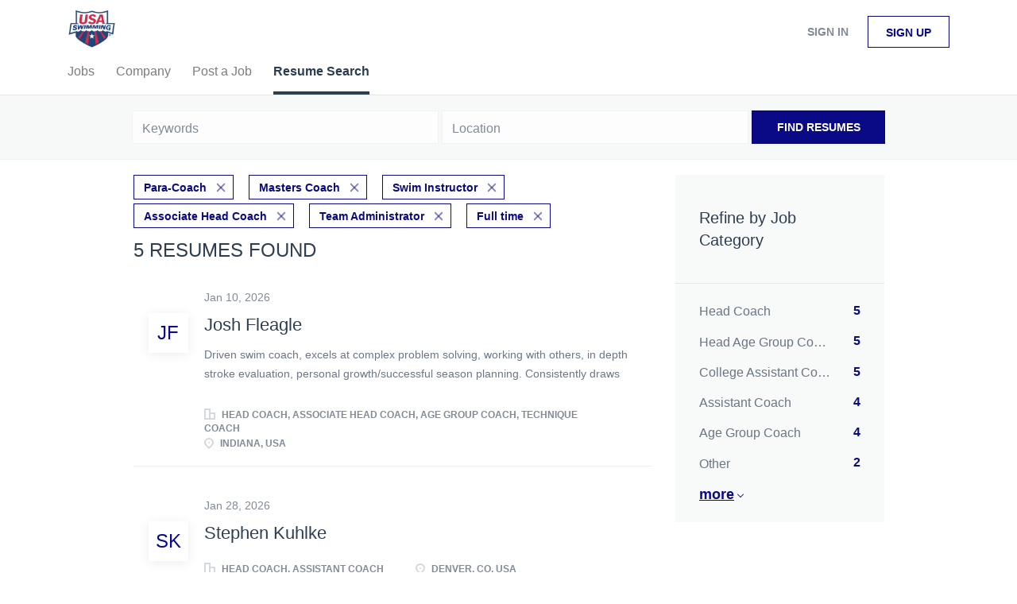

--- FILE ---
content_type: text/html;charset=utf-8
request_url: https://jobboard.usaswimming.org/resumes/?categories%5B%5D=Para-Coach&categories%5B%5D=Masters%20Coach&categories%5B%5D=Swim%20Instructor&categories%5B%5D=Associate%20Head%20Coach&categories%5B%5D=Team%20Administrator&job_type%5B%5D=Full%20time&type=multi_like&value=682
body_size: 7349
content:
<!DOCTYPE html>
<html lang="en">
<head>
    <meta charset="utf-8">
    <meta http-equiv="X-UA-Compatible" content="IE=edge">
    <meta name="viewport" content="width=device-width, initial-scale=1">
    <!-- The above 3 meta tags *must* come first in the head; any other head content must come *after* these tags -->

    <meta name="keywords" content="">
    <meta name="description" content="Resumes from USASwimming">
    <meta name="viewport" content="width=device-width, height=device-height,
                                   initial-scale=1.0, maximum-scale=1.0,
                                   target-densityDpi=device-dpi">
    <link rel="alternate" type="application/rss+xml" title="Jobs" href="https://jobboard.usaswimming.org/rss/">

    <title>Resumes | USASwimming</title>

    <link href="https://cdn.smartjobboard.com/2025.09/templates/BreezeDND/assets/styles.css" rel="stylesheet">

    <link href="https://jobboard.usaswimming.org/templates/BreezeDND/assets/style/styles.css?v=1759913015.478" rel="stylesheet" id="styles">

    <link rel="icon" href="https://jobboard.usaswimming.org/templates/BreezeDND/assets/images/shield.jpg" type="image/x-icon" />
<meta property="og:type" content="website" />
<meta property="og:site_name" content="USASwimming" />
<meta property="og:url" content="https://jobboard.usaswimming.org/resumes/?categories%5B%5D=Para-Coach&amp;categories%5B%5D=Masters%20Coach&amp;categories%5B%5D=Swim%20Instructor&amp;categories%5B%5D=Associate%20Head%20Coach&amp;categories%5B%5D=Team%20Administrator&amp;job_type%5B%5D=Full%20time&amp;type=multi_like&amp;value=682" />
<meta property="og:title" content="Resumes | USASwimming" />
<meta property="og:description" content="Resumes from USASwimming" />
<meta property="og:image" content="https://jobboard.usaswimming.org/templates/BreezeDND/assets/images/shield.jpg" />
<meta name="twitter:image" content="https://jobboard.usaswimming.org/templates/BreezeDND/assets/images/shield.jpg">
<script type="application/ld+json">{"@context":"https:\/\/schema.org","@type":"WebSite","url":"https:\/\/jobboard.usaswimming.org","image":"https:\/\/jobboard.usaswimming.org\/templates\/BreezeDND\/assets\/images\/shield.jpg","description":"","keywords":"","name":"USASwimming","potentialAction":{"@type":"SearchAction","target":"https:\/\/jobboard.usaswimming.org\/jobs\/?q={q}","query-input":"required name=q"}}</script>
            <!-- Global Site Tag (gtag.js) - Google Analytics -->
        <script async src="https://www.googletagmanager.com/gtag/js?id=UA-110320771-1"></script>
        <script>
            window.dataLayer = window.dataLayer || [];
            function gtag(){ dataLayer.push(arguments); }
            gtag('js', new Date());
                                        gtag('config', 'UA-110320771-1', {
                    'anonymize_ip': true,
                    'dimension1': 'jbtest.mysmartjobboard.com',
                    'dimension2': 'BreezeDND'
                });
                    </script>
            <script>
    </script>    <style type="text/css"></style>
    
</head>
<body>
    <nav class="navbar navbar-default">
	<div class="container container-fluid">
		<div class="logo navbar-header">
			<a class="logo__text navbar-brand" href="https://jobboard.usaswimming.org">
				<img src="https://jobboard.usaswimming.org/templates/BreezeDND/assets/images/shield.jpg" alt="USASwimming" />
			</a>
		</div>
		<div class="burger-button__wrapper burger-button__wrapper__js visible-sm visible-xs"
			 data-target="#navbar-collapse" data-toggle="collapse">
			<a href="#" aria-label="Navigation Menu"><div class="burger-button"></div></a>
		</div>
		<div class="collapse navbar-collapse" id="navbar-collapse">
			<div class="visible-sm visible-xs">
													<ul class="nav navbar-nav navbar-left">
            <li class="navbar__item ">
            <a class="navbar__link" href="/jobs/" ><span>Jobs</span></a>
                    </li>
            <li class="navbar__item ">
            <a class="navbar__link" href="/companies/" ><span>Company</span></a>
                    </li>
            <li class="navbar__item ">
            <a class="navbar__link" href="/add-listing/?listing_type_id=Job" ><span>Post a Job</span></a>
                    </li>
            <li class="navbar__item active">
            <a class="navbar__link" href="/resumes/" ><span>Resume Search</span></a>
                    </li>
    </ul>


				
			</div>
			<ul class="nav navbar-nav navbar-right">
									<li class="navbar__item navbar__item ">
						<a class="navbar__link navbar__login" href="https://jobboard.usaswimming.org/login/">Sign in</a>
					</li>
					<li class="navbar__item navbar__item__filled"><a class="navbar__link  btn__blue" href="https://jobboard.usaswimming.org/registration/">Sign up</a></li>
							</ul>
			<div class="visible-md visible-lg">
									<ul class="nav navbar-nav navbar-left">
            <li class="navbar__item ">
            <a class="navbar__link" href="/jobs/" ><span>Jobs</span></a>
                    </li>
            <li class="navbar__item ">
            <a class="navbar__link" href="/companies/" ><span>Company</span></a>
                    </li>
            <li class="navbar__item ">
            <a class="navbar__link" href="/add-listing/?listing_type_id=Job" ><span>Post a Job</span></a>
                    </li>
            <li class="navbar__item active">
            <a class="navbar__link" href="/resumes/" ><span>Resume Search</span></a>
                    </li>
    </ul>


				
			</div>
		</div>
	</div>
</nav>

<div id="apply-modal" class="modal fade" tabindex="-1">
	<div class="modal-dialog">
		<div class="modal-content">
			<div class="modal-header">
				<button type="button" class="close" data-dismiss="modal" aria-label="Close"></button>
				<h4 class="modal-title"></h4>
			</div>
			<div class="modal-body">
			</div>
		</div>
	</div>
</div>

                    
    <div class="page-row page-row-expanded">
        <div class="display-item">
            

<div class="search-header hidden-xs-480"></div>
<div class="quick-search__inner-pages hidden-xs-480">
    	<div class="quick-search">
    <div class="quick-search__wrapper">
		<form action="https://jobboard.usaswimming.org/resumes/" class="form-inline row">
			<div class="form-group form-group__input ">
				<label for="keywords" class="form-label sr-only">Keywords</label>
				<input type="text" value="" class="form-control" name="q" id="keywords" placeholder="Keywords" />
			</div>
							<div class="form-group form-group__input">
					<label for="Location" class="form-label sr-only">Location</label>
<input type="text" name="l" id="Location" class="form-control form-control__google-location" value="" placeholder="Location"/>
<input type="hidden" name="r" disabled />
				</div>
																					<input type="hidden" name="categories[]" value="Para-Coach">
											<input type="hidden" name="categories[]" value="Masters Coach">
											<input type="hidden" name="categories[]" value="Swim Instructor">
											<input type="hidden" name="categories[]" value="Associate Head Coach">
											<input type="hidden" name="categories[]" value="Team Administrator">
																											<input type="hidden" name="job_type[]" value="Full time">
																					<input type="hidden" name="type" value="multi_like">
																<input type="hidden" name="value" value="682">
										<div class="form-group form-group__btn">
				<button type="submit" class="quick-search__find btn btn__orange btn__bold ">Find Resumes</button>
			</div>
		</form>
	</div>
</div>

</div>
<div class="container">
    <div class="details-body details-body__search  clearfix">
                    <div class="col-sm-3 col-xs-12 sidebar-col pull-right">
                <div class="refine-search">
                    <a class="toggle--refine-search visible-xs" role="button" data-toggle="collapse" href="#" aria-expanded="true">
                        Refine Search                    </a>
                    <div class="refine-search__wrapper">
                        <div class="quick-search__inner-pages visible-xs-480">
                            	<div class="quick-search">
    <div class="quick-search__wrapper">
		<form action="https://jobboard.usaswimming.org/resumes/" class="form-inline row">
			<div class="form-group form-group__input ">
				<label for="keywords" class="form-label sr-only">Keywords</label>
				<input type="text" value="" class="form-control" name="q" id="keywords" placeholder="Keywords" />
			</div>
							<div class="form-group form-group__input">
					<label for="Location" class="form-label sr-only">Location</label>
<input type="text" name="l" id="Location" class="form-control form-control__google-location" value="" placeholder="Location"/>
<input type="hidden" name="r" disabled />
				</div>
																					<input type="hidden" name="categories[]" value="Para-Coach">
											<input type="hidden" name="categories[]" value="Masters Coach">
											<input type="hidden" name="categories[]" value="Swim Instructor">
											<input type="hidden" name="categories[]" value="Associate Head Coach">
											<input type="hidden" name="categories[]" value="Team Administrator">
																											<input type="hidden" name="job_type[]" value="Full time">
																					<input type="hidden" name="type" value="multi_like">
																<input type="hidden" name="value" value="682">
										<div class="form-group form-group__btn">
				<button type="submit" class="quick-search__find btn btn__orange btn__bold ">Find Resumes</button>
			</div>
		</form>
	</div>
</div>

                        </div>
                        


    <div class="refine-search__block clearfix">
        <span class="btn__refine-search">
                        Refine by Job Category        </span>
        <div class="refine-search__item-list collapse in clearfix" id="refine-block-JobCategory">
                                            <a class="refine-search__item" href="https://jobboard.usaswimming.org/resumes/?categories[]=Para-Coach&categories[]=Masters%20Coach&categories[]=Swim%20Instructor&categories[]=Associate%20Head%20Coach&categories[]=Team%20Administrator&categories[]=Head%20Coach&job_type[]=Full%20time&type=multi_like&value=682" rel="nofollow">
                    <span class="refine-search__value">Head Coach</span>
                    <span class="refine-search__count pull-right">5</span>
                </a>
                                            <a class="refine-search__item" href="https://jobboard.usaswimming.org/resumes/?categories[]=Para-Coach&categories[]=Masters%20Coach&categories[]=Swim%20Instructor&categories[]=Associate%20Head%20Coach&categories[]=Team%20Administrator&categories[]=Head%20Age%20Group%20Coach&job_type[]=Full%20time&type=multi_like&value=682" rel="nofollow">
                    <span class="refine-search__value">Head Age Group Coach</span>
                    <span class="refine-search__count pull-right">5</span>
                </a>
                                            <a class="refine-search__item" href="https://jobboard.usaswimming.org/resumes/?categories[]=Para-Coach&categories[]=Masters%20Coach&categories[]=Swim%20Instructor&categories[]=Associate%20Head%20Coach&categories[]=Team%20Administrator&categories[]=College%20Assistant%20Coach&job_type[]=Full%20time&type=multi_like&value=682" rel="nofollow">
                    <span class="refine-search__value">College Assistant Coach</span>
                    <span class="refine-search__count pull-right">5</span>
                </a>
                                            <a class="refine-search__item" href="https://jobboard.usaswimming.org/resumes/?categories[]=Para-Coach&categories[]=Masters%20Coach&categories[]=Swim%20Instructor&categories[]=Associate%20Head%20Coach&categories[]=Team%20Administrator&categories[]=Assistant%20Coach&job_type[]=Full%20time&type=multi_like&value=682" rel="nofollow">
                    <span class="refine-search__value">Assistant Coach</span>
                    <span class="refine-search__count pull-right">4</span>
                </a>
                                            <a class="refine-search__item" href="https://jobboard.usaswimming.org/resumes/?categories[]=Para-Coach&categories[]=Masters%20Coach&categories[]=Swim%20Instructor&categories[]=Associate%20Head%20Coach&categories[]=Team%20Administrator&categories[]=Age%20Group%20Coach&job_type[]=Full%20time&type=multi_like&value=682" rel="nofollow">
                    <span class="refine-search__value">Age Group Coach</span>
                    <span class="refine-search__count pull-right">4</span>
                </a>
                                            <a class="refine-search__item" href="https://jobboard.usaswimming.org/resumes/?categories[]=Para-Coach&categories[]=Masters%20Coach&categories[]=Swim%20Instructor&categories[]=Associate%20Head%20Coach&categories[]=Team%20Administrator&categories[]=Other&job_type[]=Full%20time&type=multi_like&value=682" rel="nofollow">
                    <span class="refine-search__value">Other</span>
                    <span class="refine-search__count pull-right">2</span>
                </a>
                                                <div class="less-more" style="display: none;">
                                <a class="refine-search__item" href="https://jobboard.usaswimming.org/resumes/?categories[]=Para-Coach&categories[]=Masters%20Coach&categories[]=Swim%20Instructor&categories[]=Associate%20Head%20Coach&categories[]=Team%20Administrator&categories[]=High%20School%20Assistant%20Coach&job_type[]=Full%20time&type=multi_like&value=682" rel="nofollow">
                    <span class="refine-search__value">High School Assistant Coach</span>
                    <span class="refine-search__count pull-right">2</span>
                </a>
                                            <a class="refine-search__item" href="https://jobboard.usaswimming.org/resumes/?categories[]=Para-Coach&categories[]=Masters%20Coach&categories[]=Swim%20Instructor&categories[]=Associate%20Head%20Coach&categories[]=Team%20Administrator&categories[]=Senior%20Coach&job_type[]=Full%20time&type=multi_like&value=682" rel="nofollow">
                    <span class="refine-search__value">Senior Coach</span>
                    <span class="refine-search__count pull-right">2</span>
                </a>
                                            <a class="refine-search__item" href="https://jobboard.usaswimming.org/resumes/?categories[]=Para-Coach&categories[]=Masters%20Coach&categories[]=Swim%20Instructor&categories[]=Associate%20Head%20Coach&categories[]=Team%20Administrator&categories[]=College%20Head%20Coach&job_type[]=Full%20time&type=multi_like&value=682" rel="nofollow">
                    <span class="refine-search__value">College Head Coach</span>
                    <span class="refine-search__count pull-right">1</span>
                </a>
                                        </div><a href="#" class="less-more__btn link">More</a>
                    </div>
    </div>
                    </div>
                </div>

                            </div>
                <div class="search-results search-results__resumes col-xs-12 col-sm-9 main-col  pull-left">
                            <div class="current-search__top">
                                                                                                        <a class="badge" href="https://jobboard.usaswimming.org/resumes/?categories[]=Masters%20Coach&categories[]=Swim%20Instructor&categories[]=Associate%20Head%20Coach&categories[]=Team%20Administrator&job_type[]=Full%20time&type=multi_like&value=682">Para-Coach</a>
                                                            <a class="badge" href="https://jobboard.usaswimming.org/resumes/?categories[]=Para-Coach&categories[]=Swim%20Instructor&categories[]=Associate%20Head%20Coach&categories[]=Team%20Administrator&job_type[]=Full%20time&type=multi_like&value=682">Masters Coach</a>
                                                            <a class="badge" href="https://jobboard.usaswimming.org/resumes/?categories[]=Para-Coach&categories[]=Masters%20Coach&categories[]=Associate%20Head%20Coach&categories[]=Team%20Administrator&job_type[]=Full%20time&type=multi_like&value=682">Swim Instructor</a>
                                                            <a class="badge" href="https://jobboard.usaswimming.org/resumes/?categories[]=Para-Coach&categories[]=Masters%20Coach&categories[]=Swim%20Instructor&categories[]=Team%20Administrator&job_type[]=Full%20time&type=multi_like&value=682">Associate Head Coach</a>
                                                            <a class="badge" href="https://jobboard.usaswimming.org/resumes/?categories[]=Para-Coach&categories[]=Masters%20Coach&categories[]=Swim%20Instructor&categories[]=Associate%20Head%20Coach&job_type[]=Full%20time&type=multi_like&value=682">Team Administrator</a>
                                                                                                                                                            <a class="badge" href="https://jobboard.usaswimming.org/resumes/?categories[]=Para-Coach&categories[]=Masters%20Coach&categories[]=Swim%20Instructor&categories[]=Associate%20Head%20Coach&categories[]=Team%20Administrator&type=multi_like&value=682">Full time</a>
                                                                                        </div>
            
            <h1 class="search-results__title">
                                5 resumes found            </h1>

            
            <div class="widgets__container editable-only     " data-name="resume_search_list">
            <div class="section" data-type="listing_search_list" data-name="Select fields for resume search results" >
            <article class="media well listing-item ">
            <div class="media-left listing-item__logo listing-item__resumes">
                <div class="listing-item__logo--wrapper">
                    <a class="profile__image" href="https://jobboard.usaswimming.org/resume/5247/head-coach-associate-head-coach-age-group-coach-technique-coach/">
                                                    <span class="image__fallback">
                                JF
                            </span>
                                            </a>
                </div>
            </div>
            <div class="media-body">
                                    <div class="listing-item__date">
                        Jan 10, 2026
                    </div>
                
                <div class="media-heading listing-item__title ">
                                            <a href="https://jobboard.usaswimming.org/resume/5247/head-coach-associate-head-coach-age-group-coach-technique-coach/" class="strong">
                            Josh Fleagle
                        </a>
                                                        </div>

                                    <div class="listing-item__desc listing-item__desc-job-seeker ">
                         Driven swim coach, excels at complex problem solving, working with others, in depth stroke evaluation, personal growth/successful season planning. Consistently draws out others’ best through application of innovative coaching techniques and first, hand experience. Passionate and insatiable hunger to improve and grow. 
                    </div>
                
                                
                                                                        <div class="listing-item__info clearfix">
                                                                    <span class="listing-item__info--item listing-item__info--item-company">
                            Head Coach, Associate Head Coach, Age Group Coach, Technique Coach
                        </span>
                                                                <span class="listing-item__info--item listing-item__info--item-location">
                            Indiana, USA
                        </span>
                                    
                    </div>
                            </div>
                    </article>
                    <article class="media well listing-item ">
            <div class="media-left listing-item__logo listing-item__resumes">
                <div class="listing-item__logo--wrapper">
                    <a class="profile__image" href="https://jobboard.usaswimming.org/resume/5275/head-coach-assistant-coach/">
                                                    <span class="image__fallback">
                                SK
                            </span>
                                            </a>
                </div>
            </div>
            <div class="media-body">
                                    <div class="listing-item__date">
                        Jan 28, 2026
                    </div>
                
                <div class="media-heading listing-item__title ">
                                            <a href="https://jobboard.usaswimming.org/resume/5275/head-coach-assistant-coach/" class="strong">
                            Stephen Kuhlke
                        </a>
                                                        </div>

                                    <div class="listing-item__desc listing-item__desc-job-seeker no-skills">
                        
                    </div>
                
                                
                                                                        <div class="listing-item__info clearfix">
                                                                    <span class="listing-item__info--item listing-item__info--item-company">
                            Head Coach, Assistant Coach
                        </span>
                                                                <span class="listing-item__info--item listing-item__info--item-location">
                            Denver, CO, USA
                        </span>
                                    
                    </div>
                            </div>
                    </article>
                    <article class="media well listing-item ">
            <div class="media-left listing-item__logo listing-item__resumes">
                <div class="listing-item__logo--wrapper">
                    <a class="profile__image" href="https://jobboard.usaswimming.org/resume/5206/head-coach/">
                                                    <img class="media-object profile__img" src="https://jobboard.usaswimming.org/files/pictures/eric-website-075994_051203.webp" alt="Head Coach">
                                            </a>
                </div>
            </div>
            <div class="media-body">
                                    <div class="listing-item__date">
                        Dec 02, 2025
                    </div>
                
                <div class="media-heading listing-item__title ">
                                            <a href="https://jobboard.usaswimming.org/resume/5206/head-coach/" class="strong">
                            Eric Martell
                        </a>
                                                        </div>

                                    <div class="listing-item__desc listing-item__desc-job-seeker no-skills">
                        
                    </div>
                
                                
                                                                        <div class="listing-item__info clearfix">
                                                                    <span class="listing-item__info--item listing-item__info--item-company">
                            Head Coach
                        </span>
                                                                <span class="listing-item__info--item listing-item__info--item-location">
                            Albany, NY, USA
                        </span>
                                    
                    </div>
                            </div>
                    </article>
                    <article class="media well listing-item ">
            <div class="media-left listing-item__logo listing-item__resumes">
                <div class="listing-item__logo--wrapper">
                    <a class="profile__image" href="https://jobboard.usaswimming.org/resume/5195/swim-coach/">
                                                    <span class="image__fallback">
                                mW
                            </span>
                                            </a>
                </div>
            </div>
            <div class="media-body">
                                    <div class="listing-item__date">
                        Nov 21, 2025
                    </div>
                
                <div class="media-heading listing-item__title ">
                                            <a href="https://jobboard.usaswimming.org/resume/5195/swim-coach/" class="strong">
                            michael Williams
                        </a>
                                                        </div>

                                    <div class="listing-item__desc listing-item__desc-job-seeker no-skills">
                        
                    </div>
                
                                
                                                                        <div class="listing-item__info clearfix">
                                                                    <span class="listing-item__info--item listing-item__info--item-company">
                            Swim Coach
                        </span>
                                                                <span class="listing-item__info--item listing-item__info--item-location">
                            San Antonio, TX, USA
                        </span>
                                    
                    </div>
                            </div>
                    </article>
                    <article class="media well listing-item ">
            <div class="media-left listing-item__logo listing-item__resumes">
                <div class="listing-item__logo--wrapper">
                    <a class="profile__image" href="https://jobboard.usaswimming.org/resume/5148/swimming/">
                                                    <span class="image__fallback">
                                NC
                            </span>
                                            </a>
                </div>
            </div>
            <div class="media-body">
                                    <div class="listing-item__date">
                        Nov 04, 2025
                    </div>
                
                <div class="media-heading listing-item__title ">
                                            <a href="https://jobboard.usaswimming.org/resume/5148/swimming/" class="strong">
                            Nyaluak Chuol ojul Pathayi
                        </a>
                                                        </div>

                                    <div class="listing-item__desc listing-item__desc-job-seeker no-skills">
                        
                    </div>
                
                                
                                                                        <div class="listing-item__info clearfix">
                                                                    <span class="listing-item__info--item listing-item__info--item-company">
                            Swimming
                        </span>
                                                                <span class="listing-item__info--item listing-item__info--item-location">
                            Mankato, MN, USA
                        </span>
                                    
                    </div>
                            </div>
                    </article>
                        <button type="button" class="load-more btn btn__white hidden" data-page="1">
            Load more        </button>
    </div>

    </div>



        </div>
    </div>
</div>

        </div>
    </div>

    <div class="page-row hidden-print">
    
    <div class="widgets__container editable-only     " data-name="footer">
            <div class="section" data-type="footer" data-name="Footer" >
    <footer class="footer">
        <div class="container">
                        <div class="footer__follow-us">
<ul>
<li></li>
<li><a class="footer-nav__link" href="https://jobboard.usaswimming.org/">Home</a></li>
</ul>
</div>
<div>
<div>
<ul>
<li><a class="footer-nav__link" href="https://jobboard.usaswimming.org/contact/">Contact</a></li>
<li><a class="footer-nav__link" href="https://jobboard.usaswimming.org/about/">About Us </a></li>
<li><a class="footer-nav__link" href="https://jobboard.usaswimming.org/terms-of-use/">Terms &amp; Conditions</a></li>
</ul>
</div>
<div>
<ul>
<li>Employer</li>
<li><a class="footer-nav__link" href="https://jobboard.usaswimming.org/add-listing/?listing_type_id=Job">Post a Job</a></li>
<li><a class="footer-nav__link" href="https://jobboard.usaswimming.org/resumes/">Search Resumes</a></li>
<li><a class="footer-nav__link" href="https://jobboard.usaswimming.org/login/">Sign in</a></li>
</ul>
</div>
<div>
<ul>
<li>Job Seeker</li>
<li><a class="footer-nav__link" href="https://jobboard.usaswimming.org/jobs/">Find Jobs</a></li>
<li><a class="footer-nav__link" href="https://jobboard.usaswimming.org/add-listing/?listing_type_id=Resume">Create Resume</a></li>
<li><a class="footer-nav__link" href="https://jobboard.usaswimming.org/login/">Sign in</a></li>
</ul>
</div>
</div>
<div>&copy; 2008-2026 Powered by <a title="Job Board Software, Script" href="http://www.smartjobboard.com" target="_blank">SmartJobBoard Job Board Software</a></div>        </div>
    </footer>
</div>

    </div>



</div>


    <script src="https://cdn.smartjobboard.com/2025.09/templates/BreezeDND/assets/scripts.js"></script>

    <script>
        document.addEventListener("touchstart", function() { }, false);

        // Set global javascript value for page
        window.SJB_GlobalSiteUrl = 'https://jobboard.usaswimming.org';
        window.SJB_UserSiteUrl   = 'https://jobboard.usaswimming.org';

        $('.toggle--refine-search').on('click', function(e) {
            e.preventDefault();
            $(this).toggleClass('collapsed');
            $('.refine-search__wrapper').toggleClass('show');
        });
        $('.toggle--alert-block--form[data-toggle="collapse"]').on('click', function(e) {
            e.preventDefault();
            $(this).toggleClass('collapsed');
            $('.alert__form--wrapper').toggleClass('show');
        });
        $(document).ready(function () {
            if (window.location.hash == '#comments') {
                setTimeout(function () {
                    $('html, body').animate({
                        scrollTop: $("#disqus_thread").offset().top
                    }, 1500);
                    window.location.hash = '';
                }, 1000)
            }
            $('.blog__comment-link').on('click', function () {
                $('html, body').animate({
                    scrollTop: $("#disqus_thread").offset().top
                }, 300);
            });
            $('table').each(function() {
                $(this).wrap('<div class="table-responsive"/>')
            });
        })
    </script>

     <meta name="csrf-token" content="">                 <script>
                    $(document).ready(function() {
                        var recaptchaStarted = false;
                        function recaptchaLoad () {
                            if (!recaptchaStarted) {
                                recaptchaStarted = true;
                                $('body').append('<scr' + 'ipt src="https://www.google.com/recaptcha/api.js?onload=recaptchaOnLoad&render=explicit" async defer></scr' + 'ipt>')
                                $(window).off('scroll', recaptchaLoad);
                            }
                        }
                        $('.with-captcha :submit').each(function() {
                            if (!$(this).prop('disabled')) {
                                $(this).prop('disabled', true);
                                $(this).data('pre-captcha-disabled', true);
                            }
                        });
                        $('.with-captcha :input').keydown(recaptchaLoad);
                        setTimeout(recaptchaLoad, 5000);
                        $(window).on('scroll', recaptchaLoad);
                    });
                </script>            <script>
                var recaptchaLoaded = false;
                function recaptchaOnLoad() {
                    if (typeof captchaCompleted != 'undefined') {
                        return;
                    }
                    recaptchaLoaded = true;
                    $('.with-captcha').each(function() {
                        var form = $(this);
                        if (form.data('captcha-inited')) {
                            return true;
                        }
                        form.data('captcha-inited', true);
                        var recaptcha = $('<div class="recaptcha-container form-group"></div>');
                        form.find('input[type="submit"]')
                            .after(recaptcha);
                        recaptcha.uniqueId();
                        var id = grecaptcha.render(recaptcha.attr('id'), {
                            'sitekey': '6LcKwyAUAAAAANWAgSImC3RWxGe4Dz0A2qeuwwl3',
                            'size': 'invisible',
                            'badge': 'inline',
                            'hl': 'en',
                            'callback': function() {
                                form.data('captcha-triggered', true);
                                form.submit();
                            }
                        });
                
                        form.submit(function(e) {
                            if (!$(this).data('captcha-triggered')) {
                                e.preventDefault();
                                e.stopImmediatePropagation();
                                grecaptcha.execute(id);
                            }
                        });
                
                        var handlers = $._data(this, 'events')['submit'];
                        // take out the handler we just inserted from the end
                        var handler = handlers.pop();
                        // move it at the beginning
                        handlers.splice(0, 0, handler);
                        
                        $('.with-captcha :submit').each(function() {
                            if ($(this).prop('disabled') && $(this).data('pre-captcha-disabled')) {
                                $(this).prop('disabled', false);
                            }
                        });
                    });
                }
                
                function newRecaptchaForm() {
                    if (recaptchaLoaded) { // preventing node inserted before recaptcha load
                        recaptchaOnLoad();
                    }
                }
                const observer = new MutationObserver(newRecaptchaForm);
                observer.observe($('body').get(0), { childList: true, subtree: true });
            </script>     <div>         <script class="location-autocomplete">

            $('.form-control__google-location').keydown(function (e) {
                if (e.which == 13 && $('.ui-autocomplete:visible').length) {
                    return false;
                }
            });

            $('input.form-control__google-location').autocomplete({
                delay: 100,
                classes: {
                    'ui-autocomplete': 'google-autocomplete'
                },
                select: function(event) { // ios input cursor padding fix for long strings
                    setTimeout(function() {
                        event.target.blur();
                        event.target.focus();
                    }, 0);
                },
                source: function(request, response) {
                                            $.get('https://geo.smartjobboard.com/autocomplete/', {
                            country: "US",                            l: request.term,
                            lang: 'en'
                        }, function(suggestions) {
                                                        response(suggestions);
                        });
                                    }
            });

            $.ui.autocomplete.prototype._renderItem = function (ul, item) {
                var label = item.label.replace(new RegExp("([^\\w\\d]" + $.ui.autocomplete.escapeRegex(this.term) + ")", "i"), "<strong>$1</strong>");
                if (label == item.label) {
                    label = item.label.replace(new RegExp("(" + $.ui.autocomplete.escapeRegex(this.term) + ")", "i"), "<strong>$1</strong>");
                }
                item.label = label;
                return $("<li></li>")
                    .data("item.autocomplete", item)
                    .append("<a>" + item.label + "</a>")
                    .appendTo(ul);
            };

        </script>
    </div>
 	<script>
		$(document).on('click', '.less-more__btn', function(e) {
			e.preventDefault();
			var butt = $(this);
			butt.toggleClass('collapse');
			$(this).prev('.less-more').slideToggle('normal', function() {
				if ($(this).css('display') == 'block') {
					butt.html('Less');
				} else {
					butt.html('More');
				}
			});
		});
	</script>
 
         <script>
        var listingPerPage = 20;
        $('.load-more').click(function() {
            var self = $(this);
            var page = parseInt(self.data('page')) + 1;
            var s = $('html').scrollTop();
            self.addClass('loading');
			$.get('?categories[]=Para-Coach&categories[]=Masters%20Coach&categories[]=Swim%20Instructor&categories[]=Associate%20Head%20Coach&categories[]=Team%20Administrator&job_type[]=Full%20time&type=multi_like&value=682&page=' + page, function(data) {
				window.history.replaceState( { } , '', '?categories[]=Para-Coach&categories[]=Masters%20Coach&categories[]=Swim%20Instructor&categories[]=Associate%20Head%20Coach&categories[]=Team%20Administrator&job_type[]=Full%20time&type=multi_like&value=682&p=' + page);
                self.removeClass('loading');
                var listings = $(data).find('.listing-item');
                if (listings.length) {
                    $('.listing-item').last().after(listings);
                    $('html').scrollTop(s);
                    self.data('page', page);
                }
                if (listings.length !== listingPerPage) {
                    self.hide();
                }
            });
        });

        $(document).on('click', '.listing-item', function() {
			window.history.replaceState( { } , '', '?categories[]=Para-Coach&categories[]=Masters%20Coach&categories[]=Swim%20Instructor&categories[]=Associate%20Head%20Coach&categories[]=Team%20Administrator&job_type[]=Full%20time&type=multi_like&value=682&p=' + $('.load-more').data('page') + '&s=' + $('html').scrollTop());
        });

        
    </script>
     <script>
        $('.navbar__link').on('touchstart focus', function () {
            var i = $(this).parents('.navbar__item');
            var result = !(i.is('.dropdown') && !$(this).is('.hover')) || $(document).width() < 993;
            $('.navbar__link.hover').removeClass('hover');
            i.find('.navbar__link').addClass('hover');
            return result;
        });

        $(document).on('click', function (e) {
            var dropdown = $('.navbar__link.hover').closest('.navbar__item');

            if (!dropdown.is(e.target) && dropdown.has(e.target).length === 0) {
                dropdown.find('.navbar__link.hover').removeClass('hover');
            }
        });
    </script>
 	<script>
		$("#apply-modal")
			.on('show.bs.modal', function(event) {
				if (!$(event.target).is('#apply-modal')) return;
				var button = $(event.relatedTarget);
				var titleData = button.data('title');
				var self = $(this);
				var updateTiny = typeof tinyconfig != 'undefined';
				self.find('.modal-title').text(titleData);
				if (button.data('applied')) {
					self.find('.modal-body').html('<p class="alert alert-danger">' + "You already applied to this job" + '</p>');
					return;
				}
				$.get(button.data('href'), function(data) {
					if (typeof data == 'object') {
						window.location.href = data.redirect;
						return;
					}
					self.find('.modal-body').html(data);
					self.find('.form-control').first().focus().select();
					if (updateTiny) {
						setTimeout(function () {
							tinymce.remove();
							tinymce.init(tinyconfig);
						}, 0);
					}
				});
			})
			.on('shown.bs.modal', function() {
				$(this).find('.form-control').first().focus().select();
			});
	</script>
 
    
</body>
</html>
